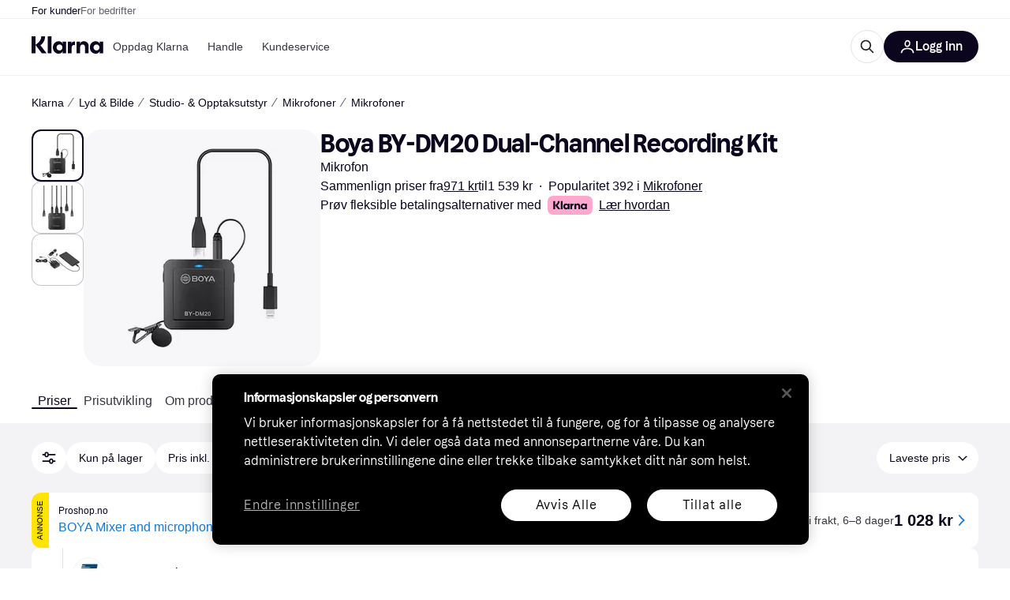

--- FILE ---
content_type: application/javascript
request_url: https://owp.klarna.com/static/78670-15ec4d23.js
body_size: 6134
content:
"use strict";(self.__LOADABLE_LOADED_CHUNKS__=self.__LOADABLE_LOADED_CHUNKS__||[]).push([["78670"],{49884(e,t,r){r.d(t,{A:()=>n});let n={feedbackContainer:"gjmA5Yuzdk"}},32905(e,t,r){r.d(t,{G:()=>s,a:()=>i}),r(18111),r(13579);var n=r(86424);let i=(e,t)=>t&&e?"PR.ProductPage.Installment.Disclaimer.ALL_DISCLAIMERS":!t&&e?"PR.ProductPage.Installment.Disclaimer.KLARNA_INSTALLMENTS_DISCLAIMERS":t&&!e?"PR.ProductPage.PROMOTED_INSTALLMENT_DISCLAIMER":void 0,s=(e,t)=>{var r,s;let l=null==(r=(0,n.c5)("klarna_installments"))?void 0:r.installment_disclaimer_position,o=null==(s=(0,n.c5)("klarna_installments"))?void 0:s.enable_klarna_installments,a=null==e?void 0:e.some(e=>"promoted-installment-offer"===e.type);return{shouldShowDisclaimer:(l===t||!t)&&(o||a),translationKey:i(o,a)}}},95707(e,t,r){function n(e){for(var t=1;t<arguments.length;t++){var r=null!=arguments[t]?arguments[t]:{},n=Object.keys(r);"function"==typeof Object.getOwnPropertySymbols&&(n=n.concat(Object.getOwnPropertySymbols(r).filter(function(e){return Object.getOwnPropertyDescriptor(r,e).enumerable}))),n.forEach(function(t){var n;n=r[t],t in e?Object.defineProperty(e,t,{value:n,enumerable:!0,configurable:!0,writable:!0}):e[t]=n})}return e}function i(e,t){return t=null!=t?t:{},Object.getOwnPropertyDescriptors?Object.defineProperties(e,Object.getOwnPropertyDescriptors(t)):(function(e,t){var r=Object.keys(e);if(Object.getOwnPropertySymbols){var n=Object.getOwnPropertySymbols(e);r.push.apply(r,n)}return r})(Object(t)).forEach(function(r){Object.defineProperty(e,r,Object.getOwnPropertyDescriptor(t,r))}),e}r.d(t,{$O:()=>S,Hx:()=>C,Jd:()=>l,Le:()=>w,Oy:()=>a,QZ:()=>N,Uy:()=>u,Wp:()=>s,YN:()=>P,dn:()=>_,jw:()=>R,oV:()=>T,uK:()=>D,vD:()=>o,x8:()=>A}),r(62953),r(27495),r(44114),r(18111),r(18237),r(61701),r(26910),r(22489),r(7588),r(25440),r(79120);let s={BRAND:"BRAND",BRAND_NOT:"BRAND_NOT",NAME:"NAME",RATING:"RATING",PRICE:"PRICE",RANK:"RANK",SALE:"SALE",SEARCH:"SEARCH",MERCHANT:"MERCHANT",ONLY_IN_STOCK:"ONLY_IN_STOCK",PRICE_DROP:"PRICE_DROP",TREND:"TREND",FEATURES:"FEATURES",CAT:"CAT"},l="MIN",o="MAX";function a(e){return Object.values(s).includes(e)}let u={OPTIONS:"OPTIONS",RANGE:"RANGE",INTERVAL:"INTERVAL",COLOR:"COLOR"},c=/attr_/,d=/man_id/,p=/man_id_not/,f=/(search|q$)/,h=/-?\w?_-?\w*/,g=/s_/,m=/price_/,b=/retailer/,y=/onlyInStock/,O=/rating/,v=/features/,E=/sale/,I=/cat/;function w(e,t){if(!e)return"";switch(t.toUpperCase()){case s.BRAND:return`man_id=${e.join(",")}`;case s.BRAND_NOT:return`man_id_not=${e.join(",")}`;case s.PRICE:{if(!(null==e?void 0:e[0]))return"";let[t,r]=[...e[0].split("_")],n=[];return t!==l&&n.push(`price_min=${t}`),r!==o&&n.push(`price_max=${r}`),n.join("&")}case s.MERCHANT:return`retailer=${e.join(",")}`;case s.SEARCH:return`search=${encodeURIComponent(e.toString())}`;case s.ONLY_IN_STOCK:return e?`onlyInStock=${e}`:"";case s.FEATURES:return`features=${e}`;case s.SALE:return`sale=${e.join(",")}`;case s.RATING:return`rating=${e.join(",")}`;case s.CAT:return`cat=${e[0]}`;default:var r,n;if(A(e.toString())){let[r,i]=[...e[0].split("_")];return r=r===l?"":r,i=i===o?"":i,`s_${null==(n=t.toLowerCase)?void 0:n.call(t)}=${r}_${i}`}return`attr_${null==(r=t.toLowerCase)?void 0:r.call(t)}=${e.join(",")}`}}function R(e,t){return I.exec(e)?-1:I.exec(t)?1:d.exec(e)?-1:d.exec(t)?1:e<t?-1:1}function A(e){return!!e&&!!h.exec(e.toString())}function S(e){return e.includes(s.MERCHANT)}function N(e){return e.includes(s.FEATURES)}function j(e,t,r){let s=t?Object.keys(e).reduce((t,r)=>A(e[r])?t:i(n({},t),{[r]:e[r]}),{}):e;return Object.keys(s).map(e=>w(s[e],e)).sort((e,t)=>r?R(e,t):1).join("&")||null}function _(e,t=!1,r=!0){if(e&&t){let n;return{search:j(e,t,r),hash:(n=Object.keys(e).filter(t=>A(e[t])).map(t=>w(e[t],t)).sort((e,t)=>r?R(e,t):1).join("&"))?`${n}`:null}}return e?{search:j(e,t,r),hash:null}:{search:null,hash:null}}function P(e){let t;return function(e){if(e){let{MIN:t,MAX:r}=e,a=function(e,t){if(null==e)return{};var r,n,i=function(e,t){if(null==e)return{};var r,n,i={},s=Object.keys(e);for(n=0;n<s.length;n++)r=s[n],t.indexOf(r)>=0||(i[r]=e[r]);return i}(e,t);if(Object.getOwnPropertySymbols){var s=Object.getOwnPropertySymbols(e);for(n=0;n<s.length;n++)r=s[n],!(t.indexOf(r)>=0)&&Object.prototype.propertyIsEnumerable.call(e,r)&&(i[r]=e[r])}return i}(e,["MIN","MAX"]);if(t||r){let e=(null==t?void 0:t[0])||l,u=(null==r?void 0:r[0])||o;return i(n({},a),{[s.PRICE]:[`${e}_${u}`]})}}return e}((t={},Object.keys(e).forEach(r=>{let n=e[r];if(c.test(r)||g.test(r)||m.test(r)){let[e,...i]=r.split("_");t[i.join("_").toUpperCase()]=n.split(",")}else if(f.test(r))t[s.SEARCH]=n.split(",");else if(p.test(r))t[s.BRAND_NOT]=n.split(",");else if(d.test(r))t[s.BRAND]=n.split(",");else if(b.test(r))t[s.MERCHANT]=n.split(",");else if(O.test(r))t[s.RATING]=n.split(",");else if(y.test(r))n?t[s.ONLY_IN_STOCK]=[n]:delete t[s.ONLY_IN_STOCK];else if(E.test(r))t[s.SALE]=n.split(",");else if(v.test(r))t[s.FEATURES]=n.split(",");else if(I.test(r)){let[e,r]=n.split("-");t[e]=[r]}}),t))}let T=({facet:e,attributeFilterValue:t,attributeFilterValueId:r})=>{switch(e.id.toUpperCase()){case"MERCHANT":return{filterType:"Merchant",filterName:e.name,merchantName:t,merchantId:r,attributeFilterId:e.id,attributeFilterValue:t,attributeFilterValueId:r};case"BRAND":return{filterType:"Brand",filterName:e.name,brandName:t,brandId:r,attributeFilterId:e.id,attributeFilterValue:t,attributeFilterValueId:r};case"PRICE_DROP":return{filterType:"Deal",filterName:e.name,attributeFilterId:e.id,attributeFilterValue:t,attributeFilterValueId:r};default:return n({filterType:"Attribute Option",filterName:e.name,attributeFilterId:e.id,attributeFilterValue:t,attributeFilterValueId:r},"RANGE"===e.type&&{filterRangeMin:e.minimum,filterRangeMax:e.maximum,filterType:"Slider"})}},C=e=>e&&e.replace("MIN","").replace("MAX",""),D=e=>e.id===s.PRICE},85558(e,t,r){r.d(t,{A:()=>a}),r(62953);var n=r(35054),i=r(89119),s=r(96540),l=r(13156),o=r(48217);let a=e=>{let[t,r]=(0,s.useState)(!1),a=(0,i.G)(n.R1),{updateDataLayer:u}=(0,l.vb)();(0,s.useEffect)(()=>{e&&a&&!t&&(o.A.trackEvent("Trigger SEO metadata experiment",{seoExperimentName:e.name,seoExperimentVariant:e.version}),u({"seo-test-name":e.name,"seo-test-variant":e.version,event:"seo-experiment"}),r(!0))},[e,u,t,a])}},53982(e,t,r){r.d(t,{A:()=>R}),r(44114);var n=r(74848),i=r(46942),s=r.n(i),l=r(27916),o=r(86424),a=r(24287),u=r(96540),c=r(13937),d=r(24606),p=r(31533);let f=()=>{let e=(0,p.WD)();return(0,n.jsx)(d.azJ,{align:"center",as:d.EYj,backgroundColor:"overlay-primary",color:"text-inverse",left:0,paddingX:"xs",position:"absolute",size:"s",sx:{borderRadius:"0 0 3px 0",pointerEvents:"none"},top:0,zIndex:"default",children:e("PR.Ads.ADS_OVERLAY_TEXT")})};var h=r(85692);let g={threshold:[.74,.76]},m=({id:e,onChange:t})=>{var r,i;let{ref:s}=(0,h.Wx)((r=function(e){for(var t=1;t<arguments.length;t++){var r=null!=arguments[t]?arguments[t]:{},n=Object.keys(r);"function"==typeof Object.getOwnPropertySymbols&&(n=n.concat(Object.getOwnPropertySymbols(r).filter(function(e){return Object.getOwnPropertyDescriptor(r,e).enumerable}))),n.forEach(function(t){var n;n=r[t],t in e?Object.defineProperty(e,t,{value:n,enumerable:!0,configurable:!0,writable:!0}):e[t]=n})}return e}({},g),i=i={onChange:t},Object.getOwnPropertyDescriptors?Object.defineProperties(r,Object.getOwnPropertyDescriptors(i)):(function(e,t){var r=Object.keys(e);if(Object.getOwnPropertySymbols){var n=Object.getOwnPropertySymbols(e);r.push.apply(r,n)}return r})(Object(i)).forEach(function(e){Object.defineProperty(r,e,Object.getOwnPropertyDescriptor(i,e))}),r));return(0,n.jsx)("div",{ref:s,children:(0,n.jsx)("div",{id:e})})},b={SE:"PR-SE",UK:"PR-UK",DK:"PR-DK",US:"KLARNA-US"};r(18111),r(22489),r(61701),r(62953);let y=[[300,250],[300,600]],O=[[320,50],[320,80],[320,100],[320,160],[320,320],[300,50],[300,100],[300,150],[300,250],[300,75],[336,280]],v=[[728,90],[980,120],[930,90]];function E(e,t,r){return t in e?Object.defineProperty(e,t,{value:r,enumerable:!0,configurable:!0,writable:!0}):e[t]=r,e}let I=(e,t)=>{t?window.googletag.pubads().setTargeting(e,t):window.googletag.pubads().getTargeting(e).length&&window.googletag.pubads().clearTargeting(e)};class w extends u.PureComponent{generateAd({countryCode:e,isMobile:t,pageType:r,slotItem:n}){var i;window.googletag=window.googletag||{cmd:[]},null==(i=window.googletag.cmd)||i.push(()=>{var i,s,l;window.googletag.pubads().setTargeting("type",r),I("categoryid",null==(i=this.props.categoryId)?void 0:i.toString()),I("brandname",this.props.brandName),I("keyword",this.props.keyword),I("productid",this.props.productId),I("product",this.props.productName);let o=(({isMobile:e,inlist:t,containerWidth:r=728})=>t?e?O:v.filter(e=>e[0]<=r):y)({isMobile:t,inlist:null==n?void 0:n.inlist,containerWidth:null==(l=this.ref)||null==(s=l.current)?void 0:s.offsetWidth});if(0===o.length)return;let a=window.googletag.defineSlot(`/70081414/${function(e,t){if(!e)return"";let r=b[e];return r?`${r}${t?"-M":""}`:""}(e,t)}${null==n?void 0:n.slot}`,o,this.getElementId());a?(this.setState({slot:a}),(null==n?void 0:n.inlist)?a.setTargeting("location",(null==n?void 0:n.location)+"-"+this.props.position):(a.setTargeting("location",null==n?void 0:n.location),a.setCollapseEmptyDiv(!0,!0)),a.addService(window.googletag.pubads()),window.googletag.display(this.getElementId())):this.setState({emptySlot:!0})})}componentDidMount(){this.updateAds(!0)}updateAds(e){let{countryCode:t,slotItem:r,isMobile:n}=this.props;this.settings.use_ads&&(e||this.destroySlots(),this.generateAd({countryCode:t,isMobile:n,pageType:null==r?void 0:r.pageType,slotItem:r}))}componentDidUpdate(e,t){(e.categoryId!==this.props.categoryId||e.keyword!==this.props.keyword)&&this.updateAds(),this.props.autoRefresh&&t.inView!==this.state.inView&&this.adRefreshInterval(this.state.inView,this.refreshAd)}getElementId(){var e,t,r;return`${null==(e=this.props.slotItem)?void 0:e.displayId}-${null!=(t=this.props.position)?t:"0"}-${null!=(r=this.props.elementIdSuffix)?r:"0"}`}destroySlots(){window.googletag&&window.googletag.destroySlots&&this.state.slot&&window.googletag.destroySlots([this.state.slot])}componentWillUnmount(){this.adRefreshInterval(!1),this.destroySlots()}render(){var e,t,r,i,l,o;let{sticky:a,className:u,isMobile:c}=this.props,d=!!((null===this||void 0===this||null==(t=this.props)||null==(e=t.slotItem)?void 0:e.inlist)&&c),p=s()(u,"mR6m6EWHN_",{WqY6IxM70o:a,Icf6M0L2mV:null===this||void 0===this||null==(i=this.props)||null==(r=i.slotItem)?void 0:r.inlist,ppui02n2hL:d});return this.settings.use_ads?(null==(o=this.props)||null==(l=o.slotItem)?void 0:l.inlist)?(0,n.jsxs)("div",{ref:this.ref,className:p,children:[(0,n.jsx)(f,{}),!this.state.emptySlot&&(this.props.autoRefresh?(0,n.jsx)(m,{id:this.getElementId(),onChange:this.handleIsInView}):(0,n.jsx)("div",{id:this.getElementId()}))]}):(0,n.jsxs)("div",{className:p,children:[(0,n.jsx)(f,{}),!this.state.emptySlot&&(this.props.autoRefresh?(0,n.jsx)(m,{id:this.getElementId(),onChange:this.handleIsInView}):(0,n.jsx)("div",{id:this.getElementId()}))]}):null}constructor(e){super(e),E(this,"adRefreshInterval",void 0),E(this,"ref",void 0),E(this,"settings",void 0),E(this,"refreshAd",()=>{if(window.googletag&&window.googletag.pubadsReady&&this.state.slot){var e;null==(e=window.googletag.cmd)||e.push(()=>{window.googletag.pubads().refresh&&window.googletag.pubads().refresh(this.state.slot?[this.state.slot]:void 0,{changeCorrelator:!1})})}}),E(this,"handleIsInView",e=>{this.setState({inView:e})}),this.ref=(0,u.createRef)(),this.state={emptySlot:!1,slot:null,inView:!1},this.settings=(0,o.c5)("ads_settings"),this.adRefreshInterval=(()=>{let e=null,t=30;return(r,n)=>{r?e=setInterval(()=>{0===t?(t=30,null==n||n()):t-=1},1e3):e&&clearInterval(e)}})()}}E(w,"defaultProps",{autoRefresh:!0});let R=e=>{let t=(0,c.zy)(),r=(0,a.gI)(),i=(0,l.Ny)();return(0,n.jsx)(w,function(e){for(var t=1;t<arguments.length;t++){var r=null!=arguments[t]?arguments[t]:{},n=Object.keys(r);"function"==typeof Object.getOwnPropertySymbols&&(n=n.concat(Object.getOwnPropertySymbols(r).filter(function(e){return Object.getOwnPropertyDescriptor(r,e).enumerable}))),n.forEach(function(t){E(e,t,r[t])})}return e}({countryCode:r,isMobile:i,pathname:t.pathname},e))}},19604(e,t,r){r.d(t,{vZ:()=>L,Hf:()=>M,Oj:()=>$,V8:()=>F,Ri:()=>_,Ay:()=>C,Ao:()=>m,nf:()=>A,m8:()=>w,It:()=>P,Wd:()=>p,sS:()=>x,E2:()=>R,M$:()=>V,o9:()=>k,CW:()=>o});var n=r(90953);let i="active",s="PC-SET_COMPARISON_ACTIVE",l=!1;function o(e){return{type:s,active:e}}var a=r(1932);let u="breadcrumb",c="PC-SET_BREADCRUMB",d=(0,a.jM)((e,t={})=>{let{label:r,url:n,type:i}=t;i===c&&(e.label=r,e.url=n)},{label:"",url:""});function p(e,t){return{type:c,label:e,url:t}}let f="category",h="PC-SET_SELECTED_CATEGORY",g=null;function m(e){return{type:h,categoryId:e}}r(44114),r(18111),r(13579);let b="productIds",y="PC-SET_PRODUCTS",O="PC-ADD_PRODUCT",v="PC-REMOVE_PRODUCT",E={},I=(0,a.jM)((e,t={})=>{switch(t.type){case y:return t.productIds||E;case O:{let{productId:r,categoryId:n}=t;if(!n||!r)return e;let i=(0,a.c2)(e)[n];return i?i.includes(r)||e[n].push(r):e[n]=[r],e}case v:{let{productId:r,categoryId:n}=t;if(r&&n){let t=e[n].findIndex(e=>e===r);-1!==t&&e[n].splice(t,1)}return e}}},E);function w(e){return{type:y,productIds:e}}function R(e,t){return{type:O,categoryId:e,productId:t}}function A(e,t){return{type:v,categoryId:e,productId:t}}let S="searchQuery",N="PC-SET_SEARCH_QUERY",j=null;function _(e){return{type:N,searchQuery:e}}let P="productComparison",T=(0,n.HY)({[b]:I,[f]:(e=g,t={})=>t.type===h?t.categoryId:e,[u]:d,[i]:(e=l,t={})=>t.type===s?t.active:e,[S]:(e=j,t={})=>t.type===N?t.searchQuery:e}),C=(0,n.HY)({ui:T}),D=(e,t)=>{var r;return null==(r=e[P])?void 0:r.ui[t]},x=e=>D(e,f),L=e=>D(e,b),k=(e,t)=>{let r;return r=D(e,b),r?r[t]:r},M=(e,t)=>{var r;return r=D(e,b),!!r&&Object.values(r).some(e=>e.includes(t))},$=e=>D(e,u),V=e=>D(e,i),F=e=>D(e,S)},9372(e,t,r){r.d(t,{A:()=>h}),r(62953);var n=r(74848),i=r(7242),s=r(27916),l=r(86424),o=r(79120),a=r(96540),u=r(99930),c=r(20255),d=r(31533),p=r(49884);let f=(0,u.Rq)({resolved:{},chunkName:()=>"FeedbackModal",isReady(e){let t=this.resolve(e);return!0===this.resolved[t]&&!!r.m[t]},importAsync:()=>Promise.all([r.e("66564"),r.e("22474")]).then(r.bind(r,16988)),requireAsync(e){let t=this.resolve(e);return this.resolved[t]=!1,this.importAsync(e).then(e=>(this.resolved[t]=!0,e))},requireSync(e){return r(this.resolve(e))},resolve:()=>16988}),h=function(){let[e,t]=(0,a.useState)(!1),r=(0,d.WD)(),u=(0,s.Ny)(),h=(0,l.c5)("pl").show_feedback_button,g=(0,c.EV)(),[,m]=(0,i.de)();return!h||u?null:(0,n.jsxs)(n.Fragment,{children:[(0,n.jsx)("button",{"aria-label":r("PR.FeedbackForm.ENTRYPOINT"),className:p.A.feedbackContainer,"data-text":r("PR.FeedbackForm.ENTRYPOINT"),onClick:()=>{let e=(0,l.c5)("pl").enable_product_issue_reporting;"pl"===g&&e?m((0,o.aD)(r("PR.ProductIssues.HEADING"))):t(!0)}}),e&&(0,n.jsx)(f,{close:()=>t(!1)})]})}},98459(e,t,r){r.d(t,{A:()=>u});var n=r(74848),i=r(24606),s=r(53982),l=r(86424),o=r(11798);let a="TlxKUHk8nJ",u=({categoryId:e,keyword:t,limitToOne:r,productName:u,getAd:c,brandName:d,productId:p})=>{let f=(0,i.GuJ)(),h=(0,l.c5)("ads_settings").use_sidebar_ads;return f.xl&&h?(0,n.jsxs)(n.Fragment,{children:[(0,n.jsx)(s.A,{brandName:d,categoryId:e,className:a,keyword:t,productId:p,productName:u,slotItem:c(o.WK,!1),sticky:r}),!r&&(0,n.jsx)(s.A,{sticky:!0,brandName:d,categoryId:e,className:a,keyword:t,productId:p,productName:u,slotItem:c(o.bt,!1)})]}):null}},43185(e,t,r){r.d(t,{A:()=>u}),r(62953);var n=r(74848),i=r(46942),s=r.n(i),l=r(24606),o=r(96540),a=r(31533);let u=({numberOfRows:e,textSize:t,children:r,preventCollapseOnUnmount:i=!1})=>{let[u,c]=(0,o.useState)(!1),[d,p]=(0,o.useState)(!1),f=(0,a.WD)(),h=(0,o.useRef)(null),g=(0,o.useCallback)(()=>{h.current&&p(h.current.scrollHeight>h.current.offsetHeight)},[]);return((0,o.useLayoutEffect)(()=>{i||c(!1),setTimeout(g,0)},[r,g,i]),(0,o.useEffect)(()=>(window.addEventListener("resize",g),()=>window.removeEventListener("resize",g)),[g]),(0,o.useEffect)(()=>{let e=new MutationObserver(g);return h.current&&e.observe(h.current,{childList:!0,subtree:!0}),()=>{e.disconnect()}},[g]),r)?(0,n.jsxs)("div",{className:"VkdjtVxOKY",children:[(0,n.jsx)(l.EYj,{ref:h,className:s()("luCB2_n6eD",{oqJI3YC6CC:u}),size:t,sx:{display:"-webkit-box",WebkitLineClamp:u?"unset":`${e}`},children:r}),!u&&d&&(0,n.jsx)(l.N_E,{as:"button",className:"piuIkwW7L4",color:"inherit",size:t,sx:{fontWeight:"normal",textDecoration:"underline"},onClick:()=>c(!0),children:f("PR.SHOW_MORE_TEXT")})]}):null}},7242(e,t,r){r.d(t,{HB:()=>l,de:()=>o,uF:()=>s}),r(62953);var n=r(34820),i=r(79120);let s=60,l="ProductBelowTheFold",o=(e={})=>{let[t,r]=(0,n.hj)(function(e){for(var t=1;t<arguments.length;t++){var r=null!=arguments[t]?arguments[t]:{},n=Object.keys(r);"function"==typeof Object.getOwnPropertySymbols&&(n=n.concat(Object.getOwnPropertySymbols(r).filter(function(e){return Object.getOwnPropertyDescriptor(r,e).enumerable}))),n.forEach(function(t){var n;n=r[t],t in e?Object.defineProperty(e,t,{value:n,enumerable:!0,configurable:!0,writable:!0}):e[t]=n})}return e}({offset:s,renderIdLoadOnVisible:l},e)),o="INACTIVE"!==t;return[o,e=>{o||r((0,i.aD)(e))}]}},16078(e,t,r){r.d(t,{$:()=>i,s:()=>s}),r(62953);var n=r(96540);function i(e,{minTime:t=1e4}={}){let[r,s]=(0,n.useState)(!1);return(0,n.useEffect)(()=>{let r=!1,n=null;return e&&e.load&&(n=setTimeout(()=>{n=null,e.load().then(()=>{r||s(!0)})},t)),()=>{r=!0,n&&clearTimeout(n)}},[e,t]),r}function s(e){let[t,r]=(0,n.useState)(!1),[i,s]=(0,n.useState)(!1);return(0,n.useEffect)(()=>{function e(){r(!0),window.removeEventListener("scroll",e)}return t||window.addEventListener("scroll",e),()=>{window.removeEventListener("scroll",e)}},[t]),(0,n.useEffect)(()=>{let r=!1;return e&&e.load&&t&&!i&&e.load().then(()=>{r||s(!0)}),()=>{r=!0}},[i,e,t]),i}}}]);